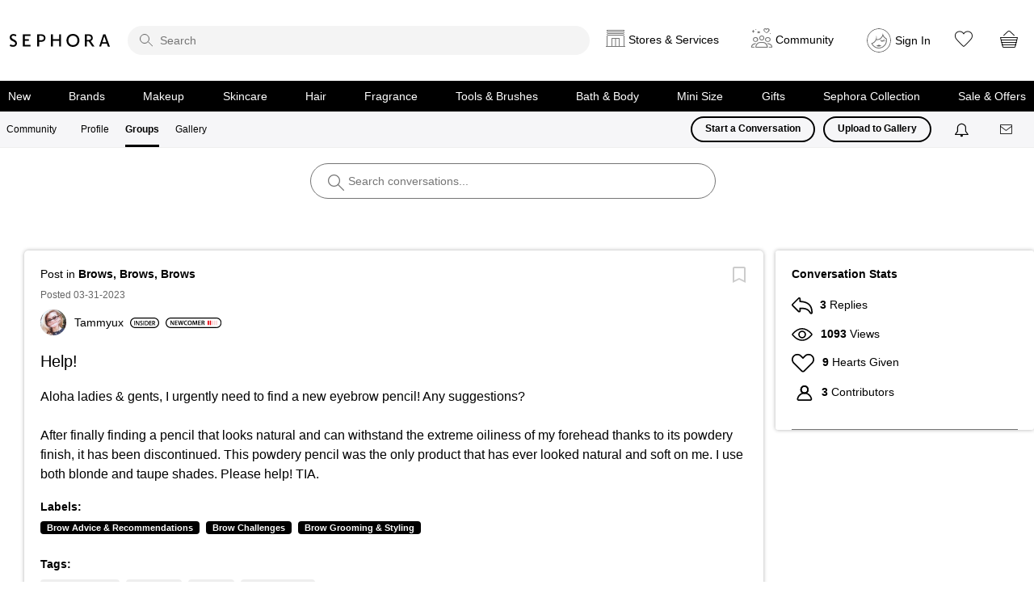

--- FILE ---
content_type: image/svg+xml
request_url: https://community.sephora.com/html/@78C1EEEEA7B7F77060A73B4AB921D9D9/assets/sephora-default-avatar.svg
body_size: 884
content:
<svg width="32" height="32" xmlns="http://www.w3.org/2000/svg"><g fill="#000" fill-rule="nonzero" opacity=".6"><path d="M16.516.008c8.43.286 15.226 7.078 15.476 15.462.138 4.475-1.528 8.681-4.689 11.842C24.27 30.347 20.271 32 15.998 32c-.171 0-.34-.002-.512-.007C7.06 31.708.261 24.916.01 16.531c-.154-4.454 1.496-8.65 4.645-11.813 3.164-3.175 7.367-4.85 11.86-4.71zm-.031 1C12.272.876 8.335 2.44 5.364 5.424 2.41 8.39.865 12.319 1.009 16.5c.235 7.857 6.61 14.225 14.505 14.493.155.004.313.006.484.006 4.012 0 7.754-1.55 10.598-4.395 2.966-2.966 4.526-6.906 4.397-11.105-.231-7.75-6.434-14.05-14.187-14.478l-.321-.014z"/><path d="M21.146 6.703c.035 0 .035.035.07.035.493 2.357 1.76 5.383 4.962 6.615.457 1.9.422 4.01-.247 6.157-.88 2.64-3.764 5.56-6.403 6.44C13.51 27.99 7.88 24.787 5.946 19.72c7.284-1.653 6.72-10.168 6.72-10.168l.09.337c.187.773.57 2.758.157 4.765 6.087-.106 7.776-4.961 8.233-7.952zm.139 3.353l-.075.186c-1.366 3.234-4.01 5.338-8.28 5.412a1 1 0 01-.34-.052l-.089-.037-.076.163c-1.03 2.139-2.667 3.744-4.985 4.595l-.115.039.118.223c2.164 3.96 6.804 5.96 11.493 4.505l.276-.09c2.329-.776 4.987-3.454 5.765-5.787.515-1.654.633-3.322.374-4.903l-.044-.241-.074-.033c-1.708-.807-2.96-2.104-3.826-3.742l-.122-.238z"/><path d="M16.678 21.938a.84.84 0 01.492.176c.549.42 1.186.69 1.857.625l.184-.027c.07 0 .14-.035.211-.035l.035.07-1.337.774c-.422.247-.844.458-1.337.528h-.035c-1.231.246-2.498-.105-3.483-.81l-.704-.492.035-.07c.07 0 .141.035.211.035.74.106 1.443-.14 2.041-.598a.84.84 0 01.493-.176c.281 0 .492.14.668.317.141-.211.387-.317.669-.317zM22.8 14.795l.091.175c.233.424.938 1.45 2.759 1.48l.035.034c-.4.2-1.882.147-3.085-.432l-.187-.096.061.23c.192.644.569 1.193 1.733 1.319v.035c-.433.1-1.877-.242-2.955-1.056l-.176-.14c.14.774.493 1.583 1.407 1.9v.035c-.492 0-1.864-.704-2.709-1.865-.035.739.106 1.548.845 2.076v.035c-2.534-1.513-2.71-3.202-2.886-3.554l.211-.105c1.02 1.689 4.258 1.196 4.856-.07z"/></g></svg>